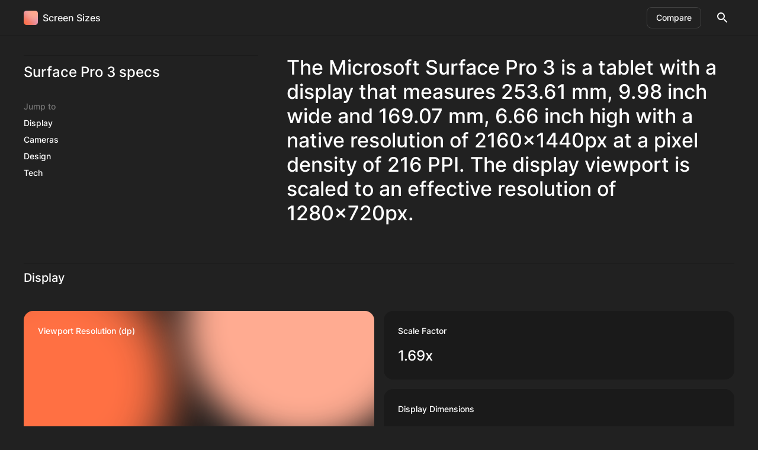

--- FILE ---
content_type: text/html;charset=UTF-8
request_url: https://screensizes.xyz/microsoft/microsoft-surface-pro-3/
body_size: 10725
content:
<!DOCTYPE html><html lang="en" data-react-helmet="lang"><head><meta charset="utf-8"><meta http-equiv="x-ua-compatible" content="ie=edge"><meta name="viewport" content="width=device-width, initial-scale=1, shrink-to-fit=no"><meta name="generator" content="Gatsby 4.25.4"><link rel="sitemap" type="application/xml" href="/sitemap/sitemap-index.xml"><link rel="preconnect" href="https://www.googletagmanager.com"><link rel="dns-prefetch" href="https://www.googletagmanager.com"><link rel="icon" href="/favicon-32x32.png?v=6dc41027ecc86f9f6588218611bc42e3" type="image/png"><link rel="manifest" href="/manifest.webmanifest" crossorigin="anonymous"><link rel="apple-touch-icon" sizes="48x48" href="/icons/icon-48x48.png?v=6dc41027ecc86f9f6588218611bc42e3"><link rel="apple-touch-icon" sizes="72x72" href="/icons/icon-72x72.png?v=6dc41027ecc86f9f6588218611bc42e3"><link rel="apple-touch-icon" sizes="96x96" href="/icons/icon-96x96.png?v=6dc41027ecc86f9f6588218611bc42e3"><link rel="apple-touch-icon" sizes="144x144" href="/icons/icon-144x144.png?v=6dc41027ecc86f9f6588218611bc42e3"><link rel="apple-touch-icon" sizes="192x192" href="/icons/icon-192x192.png?v=6dc41027ecc86f9f6588218611bc42e3"><link rel="apple-touch-icon" sizes="256x256" href="/icons/icon-256x256.png?v=6dc41027ecc86f9f6588218611bc42e3"><link rel="apple-touch-icon" sizes="384x384" href="/icons/icon-384x384.png?v=6dc41027ecc86f9f6588218611bc42e3"><link rel="apple-touch-icon" sizes="512x512" href="/icons/icon-512x512.png?v=6dc41027ecc86f9f6588218611bc42e3"><style data-emotion="css-global" data-s="">html{-webkit-font-smoothing:antialiased;-moz-osx-font-smoothing:grayscale;box-sizing:border-box;-webkit-text-size-adjust:100%;}*,*::before,*::after{box-sizing:inherit;}strong,b{font-weight:700;}body{margin:0;color:#fff;font-family:Inter,-apple-system,BlinkMacSystemFont,"Segoe UI",Roboto,"Helvetica Neue",Arial,sans-serif,"Apple Color Emoji","Segoe UI Emoji","Segoe UI Symbol";font-weight:500;font-size:1rem;line-height:1.5;background-color:#121212;}@media print{body{background-color:#ffff;}}body::backdrop{background-color:#121212;}@global:@font-face{font-family:'Inter';font-style:normal;font-weight:400;font-display:swap;src:url(/static/inter-v12-latin-regular-82f9ad3014f93403bbd1a5827a01bb82.eot);src:local(''),url(/static/inter-v12-latin-regular-82f9ad3014f93403bbd1a5827a01bb82.eot) format('embedded-opentype'),url(/static/inter-v12-latin-regular-be7cb18dc7caf47cf7e948341507713a.woff2) format('woff2'),url(/static/inter-v12-latin-regular-817c4274293e221c5076c7a43b4e9481.woff) format('woff'),url(/static/inter-v12-latin-regular-9ba6f9c489a7031fe88ebf2fefbe1eb1.ttf) format('truetype'),url(/static/inter-v12-latin-regular-0a43f025cd18c3818ed6d25149f90468.svg) format('svg');}@font-face{font-family:'Inter';font-style:normal;font-weight:400;font-display:swap;src:url(/static/inter-v12-latin-500-b90b3735aac076435aa90ef017f51836.eot);src:local(''),url(/static/inter-v12-latin-500-b90b3735aac076435aa90ef017f51836.eot) format('embedded-opentype'),url(/static/inter-v12-latin-500-c72c72b70c82b1f4bacfb95940cb2345.woff2) format('woff2'),url(/static/inter-v12-latin-500-2e89c7eec639d70f977020570d6454dc.woff) format('woff'),url(/static/inter-v12-latin-500-c381d5332b4e00ac2c97be3ab87cc34e.ttf) format('truetype'),url(/static/inter-v12-latin-500-c2e353b6cad7d308a313b75ba11aea41.svg) format('svg');}body{background-color:#212121;margin:0;height:100vh;box-sizing:border-box;}a,a:link,a:visited{-webkit-text-decoration:none!important;text-decoration:none!important;color:inherit;}</style><style data-emotion="css srb175" data-s="">.css-srb175{position:-webkit-sticky;position:sticky;top:0;z-index:1000;}</style><style data-emotion="css 15gsoln" data-s="">.css-15gsoln{padding:0 40px;margin:0 auto;max-width:1280px;}@media (max-width:599.95px){.css-15gsoln{padding:0 20px;}}</style><style data-emotion="css 13tgv7f" data-s="">.css-13tgv7f{display:-webkit-box;display:-webkit-flex;display:-ms-flexbox;display:flex;-webkit-flex-direction:row;-ms-flex-direction:row;flex-direction:row;-webkit-align-items:center;-webkit-box-align:center;-ms-flex-align:center;align-items:center;-webkit-box-pack:justify;-webkit-justify-content:space-between;justify-content:space-between;height:60px;padding:10px 0px;background-color:#212121;color:#ffff;}.css-13tgv7f>:not(style)+:not(style){margin:0;margin-left:24px;}</style><style data-emotion="css vb6e92" data-s="">.css-vb6e92{display:-webkit-box;display:-webkit-flex;display:-ms-flexbox;display:flex;-webkit-flex-direction:row;-ms-flex-direction:row;flex-direction:row;-webkit-align-items:center;-webkit-box-align:center;-ms-flex-align:center;align-items:center;}.css-vb6e92>:not(style)+:not(style){margin:0;margin-left:8px;}</style><style data-emotion="css 10iahqc" data-s="">.css-10iahqc{text-transform:capitalize;}</style><style data-emotion="css acloxi" data-s="">.css-acloxi{margin:0;font-family:Inter,-apple-system,BlinkMacSystemFont,"Segoe UI",Roboto,"Helvetica Neue",Arial,sans-serif,"Apple Color Emoji","Segoe UI Emoji","Segoe UI Symbol";font-weight:500;font-size:1rem;line-height:1.5;color:rgba(255, 255, 255, 0.7);text-transform:capitalize;}</style><style data-emotion="css nhb8h9" data-s="">.css-nhb8h9{display:-webkit-box;display:-webkit-flex;display:-ms-flexbox;display:flex;-webkit-box-flex-wrap:wrap;-webkit-flex-wrap:wrap;-ms-flex-wrap:wrap;flex-wrap:wrap;-webkit-align-items:center;-webkit-box-align:center;-ms-flex-align:center;align-items:center;padding:0;margin:0;list-style:none;}</style><style data-emotion="css zf8pxz" data-s="">.css-zf8pxz{margin:0;font-family:Inter,-apple-system,BlinkMacSystemFont,"Segoe UI",Roboto,"Helvetica Neue",Arial,sans-serif,"Apple Color Emoji","Segoe UI Emoji","Segoe UI Symbol";font-weight:500;font-size:1rem;line-height:1.5;color:#fafafa;}</style><style data-emotion="css 1abzdwk" data-s="">.css-1abzdwk{display:-webkit-box;display:-webkit-flex;display:-ms-flexbox;display:flex;-webkit-flex-direction:row;-ms-flex-direction:row;flex-direction:row;-webkit-align-items:center;-webkit-box-align:center;-ms-flex-align:center;align-items:center;}.css-1abzdwk>:not(style)+:not(style){margin:0;margin-left:16px;}</style><style data-emotion="css 1btg5dq" data-s="">.css-1btg5dq{font-family:Inter,-apple-system,BlinkMacSystemFont,"Segoe UI",Roboto,"Helvetica Neue",Arial,sans-serif,"Apple Color Emoji","Segoe UI Emoji","Segoe UI Symbol";font-weight:500;font-size:0.875rem;line-height:1.75;text-transform:uppercase;min-width:64px;padding:5px 15px;border-radius:4px;-webkit-transition:background-color 250ms cubic-bezier(0.4, 0, 0.2, 1) 0ms,box-shadow 250ms cubic-bezier(0.4, 0, 0.2, 1) 0ms,border-color 250ms cubic-bezier(0.4, 0, 0.2, 1) 0ms,color 250ms cubic-bezier(0.4, 0, 0.2, 1) 0ms;transition:background-color 250ms cubic-bezier(0.4, 0, 0.2, 1) 0ms,box-shadow 250ms cubic-bezier(0.4, 0, 0.2, 1) 0ms,border-color 250ms cubic-bezier(0.4, 0, 0.2, 1) 0ms,color 250ms cubic-bezier(0.4, 0, 0.2, 1) 0ms;border:1px solid rgba(144, 202, 249, 0.5);color:#90caf9;-webkit-flex-shrink:0;-ms-flex-negative:0;flex-shrink:0;border:1px solid #424242;text-transform:none;color:#ffff;border-radius:8px;}.css-1btg5dq:hover{-webkit-text-decoration:none;text-decoration:none;background-color:rgba(144, 202, 249, 0.08);border:1px solid #90caf9;}@media (hover: none){.css-1btg5dq:hover{background-color:transparent;}}.css-1btg5dq.Mui-disabled{color:rgba(255, 255, 255, 0.3);border:1px solid rgba(255, 255, 255, 0.12);}.css-1btg5dq:hover{background-color:#111111;border:1px solid #111111;}</style><style data-emotion="css m65jds" data-s="">.css-m65jds{display:-webkit-inline-box;display:-webkit-inline-flex;display:-ms-inline-flexbox;display:inline-flex;-webkit-align-items:center;-webkit-box-align:center;-ms-flex-align:center;align-items:center;-webkit-box-pack:center;-ms-flex-pack:center;-webkit-justify-content:center;justify-content:center;position:relative;box-sizing:border-box;-webkit-tap-highlight-color:transparent;background-color:transparent;outline:0;border:0;margin:0;border-radius:0;padding:0;cursor:pointer;-webkit-user-select:none;-moz-user-select:none;-ms-user-select:none;user-select:none;vertical-align:middle;-moz-appearance:none;-webkit-appearance:none;-webkit-text-decoration:none;text-decoration:none;color:inherit;font-family:Inter,-apple-system,BlinkMacSystemFont,"Segoe UI",Roboto,"Helvetica Neue",Arial,sans-serif,"Apple Color Emoji","Segoe UI Emoji","Segoe UI Symbol";font-weight:500;font-size:0.875rem;line-height:1.75;text-transform:uppercase;min-width:64px;padding:5px 15px;border-radius:4px;-webkit-transition:background-color 250ms cubic-bezier(0.4, 0, 0.2, 1) 0ms,box-shadow 250ms cubic-bezier(0.4, 0, 0.2, 1) 0ms,border-color 250ms cubic-bezier(0.4, 0, 0.2, 1) 0ms,color 250ms cubic-bezier(0.4, 0, 0.2, 1) 0ms;transition:background-color 250ms cubic-bezier(0.4, 0, 0.2, 1) 0ms,box-shadow 250ms cubic-bezier(0.4, 0, 0.2, 1) 0ms,border-color 250ms cubic-bezier(0.4, 0, 0.2, 1) 0ms,color 250ms cubic-bezier(0.4, 0, 0.2, 1) 0ms;border:1px solid rgba(144, 202, 249, 0.5);color:#90caf9;-webkit-flex-shrink:0;-ms-flex-negative:0;flex-shrink:0;border:1px solid #424242;text-transform:none;color:#ffff;border-radius:8px;}.css-m65jds::-moz-focus-inner{border-style:none;}.css-m65jds.Mui-disabled{pointer-events:none;cursor:default;}@media print{.css-m65jds{-webkit-print-color-adjust:exact;color-adjust:exact;}}.css-m65jds:hover{-webkit-text-decoration:none;text-decoration:none;background-color:rgba(144, 202, 249, 0.08);border:1px solid #90caf9;}@media (hover: none){.css-m65jds:hover{background-color:transparent;}}.css-m65jds.Mui-disabled{color:rgba(255, 255, 255, 0.3);border:1px solid rgba(255, 255, 255, 0.12);}.css-m65jds:hover{background-color:#111111;border:1px solid #111111;}</style><style data-emotion="css jj4eg8" data-s="">.css-jj4eg8{min-width:36px;border-radius:8px;color:#ffff;text-transform:none;min-width:36px;border-radius:8px;color:#ffff;}.css-jj4eg8:hover{background-color:#111111;}.css-jj4eg8:hover{background-color:#111111;}</style><style data-emotion="css 80iclq" data-s="">.css-80iclq{font-family:Inter,-apple-system,BlinkMacSystemFont,"Segoe UI",Roboto,"Helvetica Neue",Arial,sans-serif,"Apple Color Emoji","Segoe UI Emoji","Segoe UI Symbol";font-weight:500;font-size:0.875rem;line-height:1.75;text-transform:uppercase;min-width:64px;padding:6px 8px;border-radius:4px;-webkit-transition:background-color 250ms cubic-bezier(0.4, 0, 0.2, 1) 0ms,box-shadow 250ms cubic-bezier(0.4, 0, 0.2, 1) 0ms,border-color 250ms cubic-bezier(0.4, 0, 0.2, 1) 0ms,color 250ms cubic-bezier(0.4, 0, 0.2, 1) 0ms;transition:background-color 250ms cubic-bezier(0.4, 0, 0.2, 1) 0ms,box-shadow 250ms cubic-bezier(0.4, 0, 0.2, 1) 0ms,border-color 250ms cubic-bezier(0.4, 0, 0.2, 1) 0ms,color 250ms cubic-bezier(0.4, 0, 0.2, 1) 0ms;color:#90caf9;min-width:36px;border-radius:8px;color:#ffff;text-transform:none;min-width:36px;border-radius:8px;color:#ffff;}.css-80iclq:hover{-webkit-text-decoration:none;text-decoration:none;background-color:rgba(144, 202, 249, 0.08);}@media (hover: none){.css-80iclq:hover{background-color:transparent;}}.css-80iclq.Mui-disabled{color:rgba(255, 255, 255, 0.3);}.css-80iclq:hover{background-color:#111111;}.css-80iclq:hover{background-color:#111111;}</style><style data-emotion="css fsai2i" data-s="">.css-fsai2i{display:-webkit-inline-box;display:-webkit-inline-flex;display:-ms-inline-flexbox;display:inline-flex;-webkit-align-items:center;-webkit-box-align:center;-ms-flex-align:center;align-items:center;-webkit-box-pack:center;-ms-flex-pack:center;-webkit-justify-content:center;justify-content:center;position:relative;box-sizing:border-box;-webkit-tap-highlight-color:transparent;background-color:transparent;outline:0;border:0;margin:0;border-radius:0;padding:0;cursor:pointer;-webkit-user-select:none;-moz-user-select:none;-ms-user-select:none;user-select:none;vertical-align:middle;-moz-appearance:none;-webkit-appearance:none;-webkit-text-decoration:none;text-decoration:none;color:inherit;font-family:Inter,-apple-system,BlinkMacSystemFont,"Segoe UI",Roboto,"Helvetica Neue",Arial,sans-serif,"Apple Color Emoji","Segoe UI Emoji","Segoe UI Symbol";font-weight:500;font-size:0.875rem;line-height:1.75;text-transform:uppercase;min-width:64px;padding:6px 8px;border-radius:4px;-webkit-transition:background-color 250ms cubic-bezier(0.4, 0, 0.2, 1) 0ms,box-shadow 250ms cubic-bezier(0.4, 0, 0.2, 1) 0ms,border-color 250ms cubic-bezier(0.4, 0, 0.2, 1) 0ms,color 250ms cubic-bezier(0.4, 0, 0.2, 1) 0ms;transition:background-color 250ms cubic-bezier(0.4, 0, 0.2, 1) 0ms,box-shadow 250ms cubic-bezier(0.4, 0, 0.2, 1) 0ms,border-color 250ms cubic-bezier(0.4, 0, 0.2, 1) 0ms,color 250ms cubic-bezier(0.4, 0, 0.2, 1) 0ms;color:#90caf9;min-width:36px;border-radius:8px;color:#ffff;text-transform:none;min-width:36px;border-radius:8px;color:#ffff;}.css-fsai2i::-moz-focus-inner{border-style:none;}.css-fsai2i.Mui-disabled{pointer-events:none;cursor:default;}@media print{.css-fsai2i{-webkit-print-color-adjust:exact;color-adjust:exact;}}.css-fsai2i:hover{-webkit-text-decoration:none;text-decoration:none;background-color:rgba(144, 202, 249, 0.08);}@media (hover: none){.css-fsai2i:hover{background-color:transparent;}}.css-fsai2i.Mui-disabled{color:rgba(255, 255, 255, 0.3);}.css-fsai2i:hover{background-color:#111111;}.css-fsai2i:hover{background-color:#111111;}</style><style data-emotion="css vubbuv" data-s="">.css-vubbuv{-webkit-user-select:none;-moz-user-select:none;-ms-user-select:none;user-select:none;width:1em;height:1em;display:inline-block;fill:currentColor;-webkit-flex-shrink:0;-ms-flex-negative:0;flex-shrink:0;-webkit-transition:fill 200ms cubic-bezier(0.4, 0, 0.2, 1) 0ms;transition:fill 200ms cubic-bezier(0.4, 0, 0.2, 1) 0ms;font-size:1.5rem;}</style><style data-emotion="css 17yt9xc" data-s="">.css-17yt9xc{margin:0;-webkit-flex-shrink:0;-ms-flex-negative:0;flex-shrink:0;border-width:0;border-style:solid;border-color:#1a1a1a;border-bottom-width:thin;}</style><style data-emotion="css 15gsoln" data-s="">.css-15gsoln{padding:0 40px;margin:0 auto;max-width:1280px;}@media (max-width:599.95px){.css-15gsoln{padding:0 20px;}}</style><style data-emotion="css hnbl8a" data-s="">.css-hnbl8a{display:-webkit-box;display:-webkit-flex;display:-ms-flexbox;display:flex;-webkit-flex-direction:column;-ms-flex-direction:column;flex-direction:column;padding-bottom:80px;margin-top:32px;}@media (min-width:0px){.css-hnbl8a>:not(style)+:not(style){margin:0;margin-top:32px;}}@media (min-width:900px){.css-hnbl8a>:not(style)+:not(style){margin:0;margin-top:48px;}}@media (min-width:1200px){.css-hnbl8a>:not(style)+:not(style){margin:0;margin-top:64px;}}</style><style data-emotion="css 1w898r2" data-s="">.css-1w898r2{display:-webkit-box;display:-webkit-flex;display:-ms-flexbox;display:flex;-webkit-flex-direction:column;-ms-flex-direction:column;flex-direction:column;}@media (min-width:0px){.css-1w898r2{-webkit-flex-direction:column;-ms-flex-direction:column;flex-direction:column;}.css-1w898r2>:not(style)+:not(style){margin:0;margin-top:48px;}}@media (min-width:900px){.css-1w898r2{-webkit-flex-direction:row;-ms-flex-direction:row;flex-direction:row;}.css-1w898r2>:not(style)+:not(style){margin:0;margin-left:48px;}}</style><style data-emotion="css lvjpfd" data-s="">.css-lvjpfd{display:-webkit-box;display:-webkit-flex;display:-ms-flexbox;display:flex;-webkit-flex-direction:column;-ms-flex-direction:column;flex-direction:column;-webkit-flex-shrink:0;-ms-flex-negative:0;flex-shrink:0;-webkit-box-flex:0;-webkit-flex-grow:0;-ms-flex-positive:0;flex-grow:0;width:33%;}.css-lvjpfd>:not(style)+:not(style){margin:0;margin-top:12px;}</style><style data-emotion="css 17yt9xc" data-s="">.css-17yt9xc{margin:0;-webkit-flex-shrink:0;-ms-flex-negative:0;flex-shrink:0;border-width:0;border-style:solid;border-color:#1a1a1a;border-bottom-width:thin;}</style><style data-emotion="css 104l45i" data-s="">.css-104l45i{display:-webkit-box;display:-webkit-flex;display:-ms-flexbox;display:flex;-webkit-flex-direction:column;-ms-flex-direction:column;flex-direction:column;}@media (min-width:0px){.css-104l45i{-webkit-flex-direction:row;-ms-flex-direction:row;flex-direction:row;}.css-104l45i>:not(style)+:not(style){margin:0;margin-left:32px;}}@media (min-width:900px){.css-104l45i{-webkit-flex-direction:column;-ms-flex-direction:column;flex-direction:column;}.css-104l45i>:not(style)+:not(style){margin:0;margin-top:32px;}}@media (min-width:0px){.css-104l45i{-webkit-box-pack:justify;-webkit-justify-content:space-between;justify-content:space-between;}}@media (min-width:900px){.css-104l45i{-webkit-box-pack:start;-ms-flex-pack:start;-webkit-justify-content:flex-start;justify-content:flex-start;}}</style><style data-emotion="css 1v2yokm" data-s="">.css-1v2yokm{margin:0;font-family:Inter,-apple-system,BlinkMacSystemFont,"Segoe UI",Roboto,"Helvetica Neue",Arial,sans-serif,"Apple Color Emoji","Segoe UI Emoji","Segoe UI Symbol";font-weight:500;font-size:1.5rem;line-height:1.334;}</style><style data-emotion="css l5c1s3" data-s="">.css-l5c1s3{display:-webkit-box;display:-webkit-flex;display:-ms-flexbox;display:flex;-webkit-flex-direction:column;-ms-flex-direction:column;flex-direction:column;}.css-l5c1s3>:not(style)+:not(style){margin:0;margin-top:8px;}</style><style data-emotion="css yvvh4j" data-s="">.css-yvvh4j{margin:0;font-family:Inter,-apple-system,BlinkMacSystemFont,"Segoe UI",Roboto,"Helvetica Neue",Arial,sans-serif,"Apple Color Emoji","Segoe UI Emoji","Segoe UI Symbol";font-weight:500;font-size:0.875rem;line-height:1.43;color:#757575;}</style><style data-emotion="css mn1l38" data-s="">.css-mn1l38{margin:0;font-family:Inter,-apple-system,BlinkMacSystemFont,"Segoe UI",Roboto,"Helvetica Neue",Arial,sans-serif,"Apple Color Emoji","Segoe UI Emoji","Segoe UI Symbol";font-weight:500;font-size:0.875rem;line-height:1.43;cursor:pointer;-webkit-box-flex:0;-webkit-flex-grow:0;-ms-flex-positive:0;flex-grow:0;width:-webkit-fit-content;width:-moz-fit-content;width:fit-content;}</style><style data-emotion="css mb5xop" data-s="">.css-mb5xop{margin:0;font-family:Inter,-apple-system,BlinkMacSystemFont,"Segoe UI",Roboto,"Helvetica Neue",Arial,sans-serif,"Apple Color Emoji","Segoe UI Emoji","Segoe UI Symbol";font-weight:500;font-size:2.125rem;line-height:1.235;width:67%;}@media (max-width:899.95px){.css-mb5xop{width:100%;}}</style><style data-emotion="css cyvxjp" data-s="">.css-cyvxjp{margin:0;font-family:Inter,-apple-system,BlinkMacSystemFont,"Segoe UI",Roboto,"Helvetica Neue",Arial,sans-serif,"Apple Color Emoji","Segoe UI Emoji","Segoe UI Symbol";font-weight:500;font-size:1.25rem;line-height:1.6;}</style><style data-emotion="css upgk43" data-s="">.css-upgk43{display:-webkit-box;display:-webkit-flex;display:-ms-flexbox;display:flex;-webkit-flex-direction:column;-ms-flex-direction:column;flex-direction:column;margin-top:24px!important;}.css-upgk43>:not(style)+:not(style){margin:0;margin-top:40px;}</style><style data-emotion="css ikzlcq" data-s="">.css-ikzlcq{display:-webkit-box;display:-webkit-flex;display:-ms-flexbox;display:flex;-webkit-flex-direction:column;-ms-flex-direction:column;flex-direction:column;}.css-ikzlcq>:not(style)+:not(style){margin:0;margin-top:16px;}</style><style data-emotion="css ek2jgz" data-s="">.css-ek2jgz{margin:0;font-family:Inter,-apple-system,BlinkMacSystemFont,"Segoe UI",Roboto,"Helvetica Neue",Arial,sans-serif,"Apple Color Emoji","Segoe UI Emoji","Segoe UI Symbol";font-weight:500;font-size:1rem;line-height:1.5;color:#eeeeee;}</style><style data-emotion="css pb89cz" data-s="">.css-pb89cz{display:-webkit-box;display:-webkit-flex;display:-ms-flexbox;display:flex;-webkit-flex-direction:column;-ms-flex-direction:column;flex-direction:column;}@media (min-width:0px){.css-pb89cz>:not(style)+:not(style){margin:0;margin-top:16px;}}@media (min-width:600px){.css-pb89cz{-webkit-flex-direction:column;-ms-flex-direction:column;flex-direction:column;}.css-pb89cz>:not(style)+:not(style){margin:0;margin-top:16px;}}@media (min-width:900px){.css-pb89cz{-webkit-flex-direction:row;-ms-flex-direction:row;flex-direction:row;}.css-pb89cz>:not(style)+:not(style){margin:0;margin-left:16px;}}.css-pb89cz >*{width:50%;}@media (max-width:899.95px){.css-pb89cz >*{width:100%;}}</style><style data-emotion="css 1knmt29" data-s="">.css-1knmt29{display:-webkit-box;display:-webkit-flex;display:-ms-flexbox;display:flex;-webkit-flex-direction:column;-ms-flex-direction:column;flex-direction:column;padding:24px;background-color:#1a1a1a;border-radius:16px;color:#ffff;-webkit-box-pack:justify;-webkit-justify-content:space-between;justify-content:space-between;position:relative;min-height:116px;overflow:hidden;}@media (max-width:899.95px){.css-1knmt29{height:512px;}}</style><style data-emotion="css 138epf1" data-s="">.css-138epf1{position:absolute;top:0;left:0;right:0;bottom:0;z-index:0;}</style><style data-emotion="css 1d41nke" data-s="">.css-1d41nke{position:absolute;top:-180px;right:-80px;background-color:#ffab91;height:400px;width:400px;border-radius:100%;-webkit-filter:blur(30px);filter:blur(30px);z-index:3;}</style><style data-emotion="css 1kve0l0" data-s="">.css-1kve0l0{position:absolute;top:-80px;left:-150px;background-color:#ff7043;height:400px;width:400px;border-radius:100%;-webkit-filter:blur(40px);filter:blur(40px);}</style><style data-emotion="css 15t76xg" data-s="">.css-15t76xg{display:-webkit-box;display:-webkit-flex;display:-ms-flexbox;display:flex;-webkit-flex-direction:column;-ms-flex-direction:column;flex-direction:column;-webkit-box-pack:justify;-webkit-justify-content:space-between;justify-content:space-between;height:100%;z-index:1;}.css-15t76xg>:not(style)+:not(style){margin:0;margin-top:16px;}</style><style data-emotion="css 15jqvvm" data-s="">.css-15jqvvm{margin:0;font-family:Inter,-apple-system,BlinkMacSystemFont,"Segoe UI",Roboto,"Helvetica Neue",Arial,sans-serif,"Apple Color Emoji","Segoe UI Emoji","Segoe UI Symbol";font-weight:500;font-size:0.875rem;line-height:1.43;font-weight:400;}</style><style data-emotion="css j7qwjs" data-s="">.css-j7qwjs{display:-webkit-box;display:-webkit-flex;display:-ms-flexbox;display:flex;-webkit-flex-direction:column;-ms-flex-direction:column;flex-direction:column;}</style><style data-emotion="css exjcks" data-s="">.css-exjcks{margin:0;font-family:Inter,-apple-system,BlinkMacSystemFont,"Segoe UI",Roboto,"Helvetica Neue",Arial,sans-serif,"Apple Color Emoji","Segoe UI Emoji","Segoe UI Symbol";font-weight:500;font-size:3rem;line-height:1.167;}</style><style data-emotion="css 18lpini" data-s="">.css-18lpini{margin:0;font-family:Inter,-apple-system,BlinkMacSystemFont,"Segoe UI",Roboto,"Helvetica Neue",Arial,sans-serif,"Apple Color Emoji","Segoe UI Emoji","Segoe UI Symbol";font-weight:500;font-size:0.875rem;line-height:1.43;font-weight:400;color:#bdbdbd;}</style><style data-emotion="css 54fz1k" data-s="">.css-54fz1k{display:-webkit-box;display:-webkit-flex;display:-ms-flexbox;display:flex;-webkit-flex-direction:column;-ms-flex-direction:column;flex-direction:column;padding:24px;background-color:#1a1a1a;border-radius:16px;color:#ffff;-webkit-box-pack:justify;-webkit-justify-content:space-between;justify-content:space-between;position:relative;min-height:116px;overflow:hidden;}@media (max-width:899.95px){.css-54fz1k{height:auto;}}</style><style data-emotion="css fnuwos" data-s="">.css-fnuwos{margin:0;font-family:Inter,-apple-system,BlinkMacSystemFont,"Segoe UI",Roboto,"Helvetica Neue",Arial,sans-serif,"Apple Color Emoji","Segoe UI Emoji","Segoe UI Symbol";font-weight:500;font-size:0.875rem;line-height:1.43;}</style><style data-emotion="css 1ymk6gv" data-s="">.css-1ymk6gv{display:-webkit-box;display:-webkit-flex;display:-ms-flexbox;display:flex;-webkit-flex-direction:column;-ms-flex-direction:column;flex-direction:column;width:100%;margin-top:16px;padding-bottom:80px;}@media (min-width:0px){.css-1ymk6gv{-webkit-flex-direction:column;-ms-flex-direction:column;flex-direction:column;}}@media (min-width:600px){.css-1ymk6gv{-webkit-flex-direction:row;-ms-flex-direction:row;flex-direction:row;}}</style><style data-emotion="css 1n16h6f" data-s="">.css-1n16h6f{margin:0;font-family:Inter,-apple-system,BlinkMacSystemFont,"Segoe UI",Roboto,"Helvetica Neue",Arial,sans-serif,"Apple Color Emoji","Segoe UI Emoji","Segoe UI Symbol";font-weight:500;font-size:1.25rem;line-height:1.6;-webkit-box-flex:1;-webkit-flex-grow:1;-ms-flex-positive:1;flex-grow:1;margin-bottom:16px;}</style><style data-emotion="css zetm3m" data-s="">.css-zetm3m{display:-webkit-box;display:-webkit-flex;display:-ms-flexbox;display:flex;-webkit-flex-direction:row;-ms-flex-direction:row;flex-direction:row;width:50%;}@media (max-width:599.95px){.css-zetm3m{width:100%;}}</style><style data-emotion="css 1mnrvdv" data-s="">.css-1mnrvdv{display:-webkit-box;display:-webkit-flex;display:-ms-flexbox;display:flex;-webkit-flex-direction:column;-ms-flex-direction:column;flex-direction:column;-webkit-flex:1 0 0;-ms-flex:1 0 0;flex:1 0 0;}</style><style data-emotion="css 1ontqvh" data-s="">.css-1ontqvh{list-style:none;margin:0;padding:0;position:relative;padding-top:8px;padding-bottom:8px;}</style><style data-emotion="css 1pckmgu" data-s="">.css-1pckmgu{margin:0;font-family:Inter,-apple-system,BlinkMacSystemFont,"Segoe UI",Roboto,"Helvetica Neue",Arial,sans-serif,"Apple Color Emoji","Segoe UI Emoji","Segoe UI Symbol";font-weight:500;font-size:1rem;line-height:1.5;}.css-1pckmgu:first-letter{text-transform:capitalize;}</style><title>Microsoft Surface Pro 3 Specs and Screen Sizes</title><link rel="canonical" href="https://www.screensizes.xyz/microsoft/microsoft-surface-pro-3" data-react-helmet="true"><meta name="description" content="The Microsoft Surface Pro 3 is a tablet with a display that measures 253.61 mm, 9.98 inch wide and 169.07 mm, 6.66 inch high with a native resolution of 2160x1440px at a pixel density of 216 PPI. The display viewport is scaled to an effective resolution of 1280x720px." data-react-helmet="true"><meta name="image" content="" data-react-helmet="true"><meta property="og:title" content="Microsoft Surface Pro 3 Specs and Screen Sizes" data-react-helmet="true"><meta property="og:description" content="The Microsoft Surface Pro 3 is a tablet with a display that measures 253.61 mm, 9.98 inch wide and 169.07 mm, 6.66 inch high with a native resolution of 2160x1440px at a pixel density of 216 PPI. The display viewport is scaled to an effective resolution of 1280x720px." data-react-helmet="true"><meta property="og:type" content="website" data-react-helmet="true"><meta property="og:image" content="" data-react-helmet="true"><meta name="twitter:card" content="summary_large_image" data-react-helmet="true"><meta name="twitter:creator" content="" data-react-helmet="true"><meta name="twitter:title" content="Microsoft Surface Pro 3 Specs and Screen Sizes" data-react-helmet="true"><meta name="twitter:description" content="The Microsoft Surface Pro 3 is a tablet with a display that measures 253.61 mm, 9.98 inch wide and 169.07 mm, 6.66 inch high with a native resolution of 2160x1440px at a pixel density of 216 PPI. The display viewport is scaled to an effective resolution of 1280x720px." data-react-helmet="true"><meta property="og:url" content="https://www.screensizes.xyz/microsoft/microsoft-surface-pro-3" data-react-helmet="true"></head><body><div id="___gatsby"><div style="outline:none" tabindex="-1" id="gatsby-focus-wrapper"><div class="MuiBox-root css-srb175"><div class="MuiBox-root css-15gsoln"><div class="css-13tgv7f"><div class="css-vb6e92"><img src="[data-uri]" alt="Screen Sizes Icon" style="width:24px;height:24px"><nav class="MuiTypography-root MuiTypography-body1 MuiBreadcrumbs-root css-acloxi"><ol class="MuiBreadcrumbs-ol css-nhb8h9"><li class="MuiBreadcrumbs-li"><a href="/"><p class="MuiTypography-root MuiTypography-body1 css-zf8pxz">Screen Sizes</p></a></li></ol></nav></div><div class="css-1abzdwk"><a href="/compare"><button class="MuiButtonBase-root MuiButton-root MuiButton-outlined MuiButton-outlinedPrimary MuiButton-sizeMedium MuiButton-outlinedSizeMedium MuiButton-root MuiButton-outlined MuiButton-outlinedPrimary MuiButton-sizeMedium MuiButton-outlinedSizeMedium css-m65jds" tabindex="0" type="button">Compare</button></a><button class="MuiButtonBase-root MuiButton-root MuiButton-text MuiButton-textPrimary MuiButton-sizeMedium MuiButton-textSizeMedium MuiButton-root MuiButton-text MuiButton-textPrimary MuiButton-sizeMedium MuiButton-textSizeMedium css-fsai2i" tabindex="0" type="button" aria-label="Search Devices"><svg class="MuiSvgIcon-root MuiSvgIcon-fontSizeMedium css-vubbuv" focusable="false" aria-hidden="true" viewBox="0 0 24 24" data-testid="SearchRoundedIcon"><path d="M15.5 14h-.79l-.28-.27c1.2-1.4 1.82-3.31 1.48-5.34-.47-2.78-2.79-5-5.59-5.34-4.23-.52-7.79 3.04-7.27 7.27.34 2.8 2.56 5.12 5.34 5.59 2.03.34 3.94-.28 5.34-1.48l.27.28v.79l4.25 4.25c.41.41 1.08.41 1.49 0 .41-.41.41-1.08 0-1.49L15.5 14zm-6 0C7.01 14 5 11.99 5 9.5S7.01 5 9.5 5 14 7.01 14 9.5 11.99 14 9.5 14z"></path></svg></button></div></div></div><hr class="MuiDivider-root MuiDivider-fullWidth css-17yt9xc"></div><div class="MuiBox-root css-15gsoln"><article><div class="css-hnbl8a"><div class="css-1w898r2"><div class="css-lvjpfd"><hr class="MuiDivider-root MuiDivider-fullWidth css-17yt9xc"><div class="css-104l45i"><h1 class="MuiTypography-root MuiTypography-h5 css-1v2yokm"> Surface Pro 3 specs</h1><div class="css-l5c1s3"><p class="MuiTypography-root MuiTypography-body2 css-yvvh4j">Jump to</p><p class="MuiTypography-root MuiTypography-body2 css-mn1l38">Display</p><p class="MuiTypography-root MuiTypography-body2 css-mn1l38">Cameras</p><p class="MuiTypography-root MuiTypography-body2 css-mn1l38">Design</p><p class="MuiTypography-root MuiTypography-body2 css-mn1l38">Tech</p></div></div></div><h2 class="MuiTypography-root MuiTypography-h4 css-mb5xop">The Microsoft Surface Pro 3 is a tablet with a display that measures 253.61 mm, 9.98 inch wide and 169.07 mm, 6.66 inch high with a native resolution of 2160x1440px at a pixel density of 216 PPI. The display viewport is scaled to an effective resolution of 1280x720px.</h2></div><section id="Display"><div class="css-l5c1s3"><hr class="MuiDivider-root MuiDivider-fullWidth css-17yt9xc"><h2 class="MuiTypography-root MuiTypography-h6 css-cyvxjp" id="Display">Display</h2><div class="css-upgk43"><section><div class="css-ikzlcq"><h3 class="MuiTypography-root MuiTypography-body1 css-ek2jgz"></h3><div class="css-pb89cz"><div class="css-1knmt29"><div class="MuiBox-root css-138epf1"><div class="MuiBox-root css-1d41nke"></div><div class="MuiBox-root css-1kve0l0"></div></div><div class="css-15t76xg"><h4 class="MuiTypography-root MuiTypography-body2 css-15jqvvm">Viewport Resolution (dp)</h4><div class="css-j7qwjs"><h5 class="MuiTypography-root MuiTypography-h3 css-exjcks">1280x720px</h5><p class="MuiTypography-root MuiTypography-body2 css-18lpini">2160x1440 native resolution</p></div></div></div><div class="css-ikzlcq"><div class="css-54fz1k"><div class="css-15t76xg"><h4 class="MuiTypography-root MuiTypography-body2 css-15jqvvm">Scale Factor</h4><div class="css-j7qwjs"><h5 class="MuiTypography-root MuiTypography-h5 css-1v2yokm">1.69x</h5></div></div></div><div class="css-54fz1k"><div class="css-15t76xg"><h4 class="MuiTypography-root MuiTypography-body2 css-15jqvvm">Display Dimensions</h4><div class="css-j7qwjs"><h5 class="MuiTypography-root MuiTypography-h5 css-1v2yokm">304.8 mm, 12 inch diagonal</h5><p class="MuiTypography-root MuiTypography-body2 css-18lpini">253.61 mm, 9.98 inch x 169.07 mm, 6.66 inch (W x H)</p></div></div></div><div class="css-54fz1k"><div class="css-15t76xg"><h4 class="MuiTypography-root MuiTypography-body2 css-15jqvvm">Pixel Density</h4><div class="css-j7qwjs"><h5 class="MuiTypography-root MuiTypography-h5 css-1v2yokm">216 PPI</h5></div></div></div><div class="css-54fz1k"><div class="css-15t76xg"><h4 class="MuiTypography-root MuiTypography-body2 css-15jqvvm">Refresh Rate</h4><div class="css-j7qwjs"><h5 class="MuiTypography-root MuiTypography-h5 css-1v2yokm"></h5></div></div></div></div></div><div class="css-l5c1s3"><p class="MuiTypography-root MuiTypography-body2 css-fnuwos">Other features</p><div class="css-j7qwjs"><p class="MuiTypography-root MuiTypography-body2 css-yvvh4j">38.49 mm, 1.52 inch(es) Bezel Width</p><p class="MuiTypography-root MuiTypography-body2 css-yvvh4j">24 bit Color Depth</p><p class="MuiTypography-root MuiTypography-body2 css-yvvh4j">The data will be added shortly Glass</p><p class="MuiTypography-root MuiTypography-body2 css-yvvh4j">The data will be added shortly Illumination</p><p class="MuiTypography-root MuiTypography-body2 css-yvvh4j">16.8M Number Of Colors</p><p class="MuiTypography-root MuiTypography-body2 css-yvvh4j">0.11741 mm/pixel Pixel Size</p><p class="MuiTypography-root MuiTypography-body2 css-yvvh4j">72.9% Screen To Body Ratio</p><p class="MuiTypography-root MuiTypography-body2 css-yvvh4j">Multi touch Touch Point S</p><p class="MuiTypography-root MuiTypography-body2 css-yvvh4j">Capacitive Touch Screen Type</p></div></div></div></section></div></div></section><section id="Cameras"><div class="css-l5c1s3"><hr class="MuiDivider-root MuiDivider-fullWidth css-17yt9xc"><h2 class="MuiTypography-root MuiTypography-h6 css-cyvxjp" id="Cameras">Cameras</h2><div class="css-upgk43"><section><div class="css-ikzlcq"><h3 class="MuiTypography-root MuiTypography-body1 css-ek2jgz">Back Camera</h3><div class="css-pb89cz"><div class="css-1knmt29"><div class="MuiBox-root css-138epf1"><div class="MuiBox-root css-1d41nke"></div><div class="MuiBox-root css-1kve0l0"></div></div><div class="css-15t76xg"><h4 class="MuiTypography-root MuiTypography-body2 css-15jqvvm">Resolution</h4><div class="css-j7qwjs"><h5 class="MuiTypography-root MuiTypography-h3 css-exjcks">5.0 MP</h5><p class="MuiTypography-root MuiTypography-body2 css-18lpini">2592x1944 pixel</p></div></div></div><div class="css-ikzlcq"><div class="css-54fz1k"><div class="css-15t76xg"><h4 class="MuiTypography-root MuiTypography-body2 css-15jqvvm">Equivalent Focal Length</h4><div class="css-j7qwjs"><h5 class="MuiTypography-root MuiTypography-h5 css-1v2yokm"></h5></div></div></div><div class="css-54fz1k"><div class="css-15t76xg"><h4 class="MuiTypography-root MuiTypography-body2 css-15jqvvm">Aperture</h4><div class="css-j7qwjs"><h5 class="MuiTypography-root MuiTypography-h5 css-1v2yokm"></h5></div></div></div><div class="css-54fz1k"><div class="css-15t76xg"><h4 class="MuiTypography-root MuiTypography-body2 css-15jqvvm">Video Resolution</h4><div class="css-j7qwjs"><h5 class="MuiTypography-root MuiTypography-h5 css-1v2yokm">1920x1080 pixel, 30 fps</h5></div></div></div><div class="css-54fz1k"><div class="css-15t76xg"><h4 class="MuiTypography-root MuiTypography-body2 css-15jqvvm">Zoom</h4><div class="css-j7qwjs"><h5 class="MuiTypography-root MuiTypography-h5 css-1v2yokm">1.0 x optical zoom</h5></div></div></div></div></div><div class="css-l5c1s3"><p class="MuiTypography-root MuiTypography-body2 css-fnuwos">Other features</p><div class="css-j7qwjs"><p class="MuiTypography-root MuiTypography-body2 css-yvvh4j">CMOS Sensor</p><p class="MuiTypography-root MuiTypography-body2 css-yvvh4j">MPEG4 Video Format</p></div></div></div></section><section><div class="css-ikzlcq"><h3 class="MuiTypography-root MuiTypography-body1 css-ek2jgz">Front Camera</h3><div class="css-pb89cz"><div class="css-1knmt29"><div class="MuiBox-root css-138epf1"><div class="MuiBox-root css-1d41nke"></div><div class="MuiBox-root css-1kve0l0"></div></div><div class="css-15t76xg"><h4 class="MuiTypography-root MuiTypography-body2 css-15jqvvm">Resolution</h4><div class="css-j7qwjs"><h5 class="MuiTypography-root MuiTypography-h3 css-exjcks">5.0 MP</h5><p class="MuiTypography-root MuiTypography-body2 css-18lpini">2592x1944 pixel</p></div></div></div><div class="css-ikzlcq"><div class="css-54fz1k"><div class="css-15t76xg"><h4 class="MuiTypography-root MuiTypography-body2 css-15jqvvm">Equivalent Focal Length</h4><div class="css-j7qwjs"><h5 class="MuiTypography-root MuiTypography-h5 css-1v2yokm"></h5></div></div></div><div class="css-54fz1k"><div class="css-15t76xg"><h4 class="MuiTypography-root MuiTypography-body2 css-15jqvvm">Aperture</h4><div class="css-j7qwjs"><h5 class="MuiTypography-root MuiTypography-h5 css-1v2yokm"></h5></div></div></div><div class="css-54fz1k"><div class="css-15t76xg"><h4 class="MuiTypography-root MuiTypography-body2 css-15jqvvm">Video Resolution</h4><div class="css-j7qwjs"><h5 class="MuiTypography-root MuiTypography-h5 css-1v2yokm">1920x1080 pixel, 30 fps</h5></div></div></div><div class="css-54fz1k"><div class="css-15t76xg"><h4 class="MuiTypography-root MuiTypography-body2 css-15jqvvm">Zoom</h4><div class="css-j7qwjs"><h5 class="MuiTypography-root MuiTypography-h5 css-1v2yokm"></h5></div></div></div></div></div><div class="css-l5c1s3"><p class="MuiTypography-root MuiTypography-body2 css-fnuwos">Other features</p><div class="css-j7qwjs"><p class="MuiTypography-root MuiTypography-body2 css-yvvh4j">CMOS Sensor</p><p class="MuiTypography-root MuiTypography-body2 css-yvvh4j">MPEG4 Video Format</p></div></div></div></section></div></div></section><section id="Design"><div class="css-l5c1s3"><hr class="MuiDivider-root MuiDivider-fullWidth css-17yt9xc"><h2 class="MuiTypography-root MuiTypography-h6 css-cyvxjp" id="Design">Design</h2><div class="css-upgk43"><section><div class="css-ikzlcq"><h3 class="MuiTypography-root MuiTypography-body1 css-ek2jgz"></h3><div class="css-pb89cz"><div class="css-1knmt29"><div class="MuiBox-root css-138epf1"><div class="MuiBox-root css-1d41nke"></div><div class="MuiBox-root css-1kve0l0"></div></div><div class="css-15t76xg"><h4 class="MuiTypography-root MuiTypography-body2 css-15jqvvm">Dimensions</h4><div class="css-j7qwjs"><h5 class="MuiTypography-root MuiTypography-h3 css-exjcks"> </h5><p class="MuiTypography-root MuiTypography-body2 css-18lpini">Width: 292.1 mm, 11.5 inch x Height: 201.3 mm, 7.93 inch x Depth: 9.1 mm, 0.36 inches</p></div></div></div><div class="css-ikzlcq"><div class="css-54fz1k"><div class="css-15t76xg"><h4 class="MuiTypography-root MuiTypography-body2 css-15jqvvm">Weight</h4><div class="css-j7qwjs"><h5 class="MuiTypography-root MuiTypography-h5 css-1v2yokm">790 g, 27.87 ounces</h5></div></div></div><div class="css-54fz1k"><div class="css-15t76xg"><h4 class="MuiTypography-root MuiTypography-body2 css-15jqvvm">IP Rating</h4><div class="css-j7qwjs"><h5 class="MuiTypography-root MuiTypography-h5 css-1v2yokm">The data will be added shortly</h5></div></div></div><div class="css-54fz1k"><div class="css-15t76xg"><h4 class="MuiTypography-root MuiTypography-body2 css-15jqvvm">Colors</h4><div class="css-j7qwjs"><h5 class="MuiTypography-root MuiTypography-h5 css-1v2yokm">The data will be added shortly</h5></div></div></div></div></div></div></section></div></div></section><section id="Tech"><div class="css-l5c1s3"><hr class="MuiDivider-root MuiDivider-fullWidth css-17yt9xc"><h2 class="MuiTypography-root MuiTypography-h6 css-cyvxjp" id="Tech">Tech</h2><div class="css-upgk43"><section><div class="css-ikzlcq"><h3 class="MuiTypography-root MuiTypography-body1 css-ek2jgz"></h3><div class="css-pb89cz"><div class="css-1knmt29"><div class="MuiBox-root css-138epf1"><div class="MuiBox-root css-1d41nke"></div><div class="MuiBox-root css-1kve0l0"></div></div><div class="css-15t76xg"><h4 class="MuiTypography-root MuiTypography-body2 css-15jqvvm">Processor (Chip)</h4><div class="css-j7qwjs"><h5 class="MuiTypography-root MuiTypography-h3 css-exjcks">Intel Core 4th Gen i3-4020Y (Haswell)</h5><p class="MuiTypography-root MuiTypography-body2 css-18lpini">1600 MHz</p></div></div></div><div class="css-ikzlcq"><div class="css-54fz1k"><div class="css-15t76xg"><h4 class="MuiTypography-root MuiTypography-body2 css-15jqvvm">RAM</h4><div class="css-j7qwjs"><h5 class="MuiTypography-root MuiTypography-h5 css-1v2yokm">mobile (LP) DDR3 SDRAM</h5></div></div></div><div class="css-54fz1k"><div class="css-15t76xg"><h4 class="MuiTypography-root MuiTypography-body2 css-15jqvvm">Storage</h4><div class="css-j7qwjs"><h5 class="MuiTypography-root MuiTypography-h5 css-1v2yokm">128 GB, 512 GB</h5></div></div></div><div class="css-54fz1k"><div class="css-15t76xg"><h4 class="MuiTypography-root MuiTypography-body2 css-15jqvvm">Battery</h4><div class="css-j7qwjs"><h5 class="MuiTypography-root MuiTypography-h5 css-1v2yokm"></h5></div></div></div></div></div><div class="css-l5c1s3"><p class="MuiTypography-root MuiTypography-body2 css-fnuwos">Other features</p><div class="css-j7qwjs"><p class="MuiTypography-root MuiTypography-body2 css-yvvh4j">Microsoft Windows 8.1 Pro (Blue)</p><p class="MuiTypography-root MuiTypography-body2 css-yvvh4j">Light intensity sensor, Accelerometer, Compass, Gyroscope</p><p class="MuiTypography-root MuiTypography-body2 css-yvvh4j">Intel HD Graphics 4200</p></div></div></div></section></div></div></section></div></article><footer><hr class="MuiDivider-root MuiDivider-fullWidth css-17yt9xc"><div class="css-1ymk6gv"><body2 class="MuiTypography-root MuiTypography-h6 css-1n16h6f">Screen Sizes</body2><div class="css-zetm3m"><div class="css-1mnrvdv"><h5 class="MuiTypography-root MuiTypography-body2 css-yvvh4j">Brands</h5><ul class="MuiList-root MuiList-padding css-1ontqvh"><li><a href="/samsung"><p class="MuiTypography-root MuiTypography-body1 css-1pckmgu">Samsung</p></a></li><li><a href="/microsoft"><p class="MuiTypography-root MuiTypography-body1 css-1pckmgu">Microsoft</p></a></li><li><a href="/huawei"><p class="MuiTypography-root MuiTypography-body1 css-1pckmgu">Huawei</p></a></li><li><a href="/google"><p class="MuiTypography-root MuiTypography-body1 css-1pckmgu">Google</p></a></li><li><a href="/apple"><p class="MuiTypography-root MuiTypography-body1 css-1pckmgu">Apple</p></a></li></ul></div><div class="css-1mnrvdv"><h5 class="MuiTypography-root MuiTypography-body2 css-yvvh4j">Device categories</h5><ul class="MuiList-root MuiList-padding css-1ontqvh"><li><a href="/smartphone"><p class="MuiTypography-root MuiTypography-body1 css-1pckmgu">smartphone</p></a></li><li><a href="/tablet"><p class="MuiTypography-root MuiTypography-body1 css-1pckmgu">tablet</p></a></li></ul></div></div></div></footer></div></div><div id="gatsby-announcer" style="position:absolute;top:0;width:1px;height:1px;padding:0;overflow:hidden;clip:rect(0, 0, 0, 0);white-space:nowrap;border:0" aria-live="assertive" aria-atomic="true"></div></div></body></html>